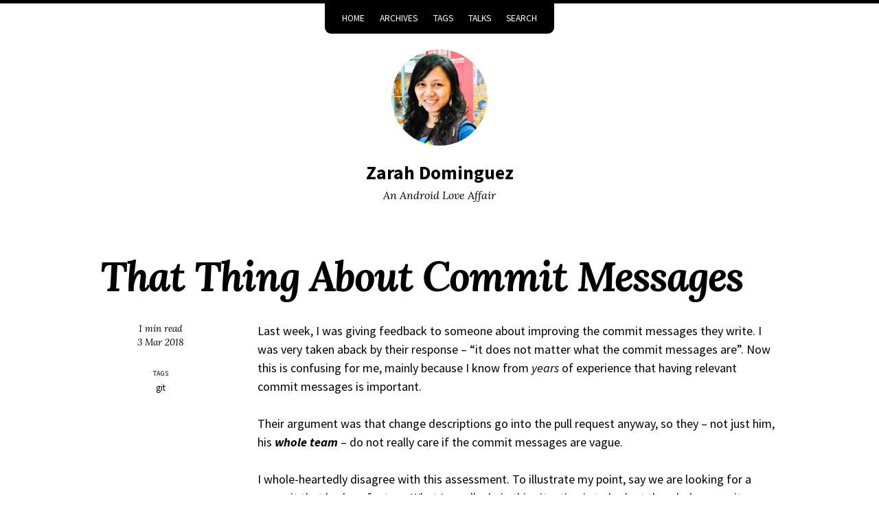

--- FILE ---
content_type: text/html; charset=utf-8
request_url: https://zarah.dev/2018/03/03/commit-messages.html?ref=sangkon.com
body_size: 4024
content:
<!DOCTYPE html>
<!--
    So Simple Jekyll Theme 3.2.0
    Copyright 2013-2019 Michael Rose - mademistakes.com | @mmistakes
    Free for personal and commercial use under the MIT license
    https://github.com/mmistakes/so-simple-theme/blob/master/LICENSE
-->
<html lang="en-US" class="no-js">
  <head>
  <meta charset="utf-8">
  <meta http-equiv="X-UA-Compatible" content="IE=edge">
  <meta name="viewport" content="width=device-width, initial-scale=1">
  
  

  
    <title>That Thing About Commit Messages</title>
    <meta name="description" content="Last week, I was giving feedback to someone about improving the commit messages they write. I was very taken aback by their response – “it does not matter wh...">
    <link rel="canonical" href="https://zarah.dev/2018/03/03/commit-messages.html">
  

  <script>
    /* Cut the mustard */
    if ( 'querySelector' in document && 'addEventListener' in window ) {
      document.documentElement.className = document.documentElement.className.replace(/\bno-js\b/g, '') + 'js';
    }
  </script>

  <link rel="stylesheet" href="/assets/css/main.css">
  <link rel="stylesheet" href="/assets/css/skins/default.css">
  
    <link rel="stylesheet" href="https://fonts.googleapis.com/css?family=Source+Sans+Pro:400,400i,700,700i|Lora:400,400i,700,700i">
  <link rel="alternate" type="application/atom+xml" title="Zarah Dominguez" href="/feed.xml">
<!-- start custom head snippets -->

<!-- insert favicons. use http://realfavicongenerator.net/ -->

<link rel="apple-touch-icon" sizes="180x180" href="/assets/images/apple-touch-icon.png">
<link rel="icon" type="image/png" sizes="32x32" href="/assets/images/favicon-32x32.png">
<link rel="icon" type="image/png" sizes="16x16" href="/assets/images/favicon-16x16.png">
<link rel="manifest" href="/assets/images/site.webmanifest">
<link rel="mask-icon" href="/assets/images/safari-pinned-tab.svg" color="#5bbad5">
<link rel="shortcut icon" href="/assets/images/favicon.ico">
<a rel="me" href="https://androiddev.social/@zarah" />
<meta name="msapplication-TileColor" content="#da532c">
<meta name="msapplication-config" content="/assets/images/browserconfig.xml">
<meta name="theme-color" content="#ffffff">



<!-- end custom head snippets -->
</head>


  <body class="layout--post  that-thing-about-commit-messages">
    <nav class="skip-links">
  <h2 class="screen-reader-text">Skip links</h2>
  <ul>
    <li><a href="#primary-nav" class="screen-reader-shortcut">Skip to primary navigation</a></li>
    <li><a href="#main" class="screen-reader-shortcut">Skip to content</a></li>
    <li><a href="#footer" class="screen-reader-shortcut">Skip to footer</a></li>
  </ul>
</nav>

    
  <div class="navigation-wrapper">
    <a href="#menu-toggle" id="menu-toggle">Menu</a>
    <nav id="primary-nav" class="site-nav animated drop">
      <ul><li><a href="/">Home</a></li><li><a href="/posts/">Archives</a></li><li><a href="/tags/">Tags</a></li><li><a href="/talks/">Talks</a></li><li><a href="/search/">Search</a></li></ul>
    </nav>
  </div><!-- /.navigation-wrapper -->


    <header class="masthead">
  <div class="wrap">
    
      <a href="/" class="site-logo" rel="home" title="Zarah Dominguez">
        <img src="/assets/images/zarah_dominguez.jpg" class="site-logo-img animated fadeInDown" alt="Zarah Dominguez">
      </a>
    
    
    
      
        <div class="site-title animated fadeIn"><a href="/">Zarah Dominguez</a></div>
      
      <p class="site-description animated fadeIn" itemprop="description">An Android Love Affair</p>
    
  </div>
</header><!-- /.masthead -->


    <main id="main" class="main-content" aria-label="Content">
  <article class="h-entry">
    

    <div class="page-wrapper">
      <header class="page-header">
        
        
          <h1 id="page-title" class="page-title p-name">That Thing About Commit Messages
</h1>
        
      </header>

      <div class="page-sidebar">
        <div class="page-author h-card p-author">
  <div class="author-info">
    

<span class="read-time">1 min read</span>

    <time class="page-date dt-published" datetime="2018-03-03T00:00:00+00:00"><a class="u-url" href="">3 Mar 2018</a>
</time>

  </div>
</div>
        

        
  <h3 class="page-taxonomies-title">Tags</h3>
  <ul class="page-taxonomies"><li class="page-taxonomy"><a href="/tags/#git" title="Pages tagged git" rel="tag">git</a></li>
  </ul>


      </div>

      <div class="page-content">
        <div class="e-content">
          <p>Last week, I was giving feedback to someone about improving the commit messages they write. I was very taken aback by their response – “it does not matter what the commit messages are”. Now this is confusing for me, mainly because I know from <em>years</em> of experience that having relevant commit messages is important.</p>

<p>Their argument was that change descriptions go into the pull request anyway, so they – not just him, his <strong><em>whole team</em></strong> – do not really care if the commit messages are vague.</p>

<p>I whole-heartedly disagree with this assessment. To illustrate my point, say we are looking for a commit that broke a feature.  What I usually do in this situation is to look at the whole commit history to look for anything obvious. It is not very easy when the history looks like this:</p>
<p style="text-align: center">
	<a href="https://imgur.com/9nXYFor"><img src="https://i.imgur.com/9nXYFor.png" /></a>
</p>

<p>😩😩😩😩 We can either go through each of the changed files in each of these commits. This might be too tedious, and the commit messages does not give us any clear idea if that might be the case.</p>

<p>I know this is a super-simplified example, but imagine combing through the history of a repo with five or eight or 20 or 200 contributors.</p>

<p>Going by their reasoning that all the details are in the pull request, I should go into Github and look at all the PRs from this time frame. How many would that be? And would you have to check out each of those branches?</p>

<p><code class="language-plaintext highlighter-rouge">git bisect</code> would be helpful at this point. But if the commit messages were a bit more helpful, wouldn’t we have at least have an educated guess of which commit we are looking for?</p>

<p>By all means, feel free to write a dissertation on your pull request descriptions. Just bear in mind that if you move from one service to another, you would need to move all your pull requests as well. Otherwise you lose all context of your project’s history.</p>

<p>Logan Johnson <a href="https://medium.com/square-corner-blog/how-square-writes-commit-messages-8e92fcbf77c9">wrote so eloquently</a> about Square and how they write commit messages. If you are in the “Well that is overkill camp”, then maybe we can compromise by following this tip from <a href="https://twitter.com/dzaporozhets/status/870268536404533249">@dzaporozhets</a>:</p>
<blockquote class="twitter-tweet" data-lang="en"><p lang="en" dir="ltr">Best tip about writing a good commit message: <a href="https://t.co/7K4y7zUdy6">pic.twitter.com/7K4y7zUdy6</a></p>&mdash; Dmitriy Zaporozhets (@dzaporozhets) <a href="https://twitter.com/dzaporozhets/status/870268536404533249?ref_src=twsrc%5Etfw">June 1, 2017</a></blockquote>
<script async="" src="https://platform.twitter.com/widgets.js" charset="utf-8"></script>


        </div>

        
          <div class="page-share">
  <a href="https://www.facebook.com/sharer/sharer.php?u=https%3A%2F%2Fzarah.dev%2F2018%2F03%2F03%2Fcommit-messages.html" onclick="window.open(this.href, 'window', 'left=20,top=20,width=500,height=500,toolbar=1,resizable=0'); return false;" class="btn btn--facebook btn--small"><i class="fab fa-fw fa-facebook" aria-hidden="true"></i> <span>Share</span></a>
  <a href="https://twitter.com/intent/tweet?text=That+Thing+About+Commit+Messages%20https%3A%2F%2Fzarah.dev%2F2018%2F03%2F03%2Fcommit-messages.html" onclick="window.open(this.href, 'window', 'left=20,top=20,width=500,height=500,toolbar=1,resizable=0'); return false;" class="btn btn--twitter btn--small"><i class="fab fa-fw fa-twitter" aria-hidden="true"></i> <span>Tweet</span></a>
  <a href="https://www.linkedin.com/shareArticle?mini=true&url=https%3A%2F%2Fzarah.dev%2F2018%2F03%2F03%2Fcommit-messages.html" onclick="window.open(this.href, 'window', 'left=20,top=20,width=500,height=500,toolbar=1,resizable=0'); return false;" class="btn btn--linkedin btn--small"><i class="fab fa-fw fa-linkedin" aria-hidden="true"></i> <span>LinkedIn</span></a>
  <a href="https://reddit.com/submit?title=That+Thing+About+Commit+Messages&url=https%3A%2F%2Fzarah.dev%2F2018%2F03%2F03%2Fcommit-messages.html" onclick="window.open(this.href, 'window', 'left=20,top=20,width=500,height=500,toolbar=1,resizable=0'); return false;" class="btn btn--reddit btn--small"><i class="fab fa-fw fa-reddit" aria-hidden="true"></i> <span>Reddit</span></a>
</div>

        

        

        <nav class="page-pagination" role="navigation">
  
    <a class="page-previous" href="/2017/12/09/2017-review.html">
      <h4 class="page-pagination-label">Previous</h4>
      <span class="page-pagination-title">
        <i class="fas fa-arrow-left"></i> 2017: The year in review

      </span>
    </a>
  

  
    <a class="page-next" href="/2018/03/16/bye-domain.html">
      <h4 class="page-pagination-label">Next</h4>
      <span class="page-pagination-title">
        Next Move
 <i class="fas fa-arrow-right"></i>
      </span>
    </a>
  
</nav>

      </div>
    </div>
  </article>
</main>


    <footer id="footer" class="site-footer">
  <!-- start custom footer snippets -->

<!-- end custom footer snippets -->
<div class="social-icons"><a class="social-icon" href="https://twitter.com/zarahjutz"><i class="fab fa-twitter-square fa-2x" title="Twitter"></i></a><a class="social-icon" href="https://github.com/zmdominguez"><i class="fab fa-github-square fa-2x" title="GitHub"></i></a><a class="social-icon" href="https://www.linkedin.com/in/zmdominguez/"><i class="fab fa-linkedin fa-2x" title="LinkedIn"></i></a><a class="social-icon" href="https://androiddev.social/@zarah"><i class="fab fa-mastodon fa-2x" title="Mastodon"></i></a><a class="social-icon" href="mailto:hello@zarah.dev"><i class="fas fa-envelope-square fa-2x" title="Email"></i></a><a class="social-icon" href="/feed.xml"><i class="fas fa-rss-square fa-2x" title="Feed"></i></a></div><div class="copyright">
    
      <p>&copy; 2025 Zarah Dominguez. Powered by <a href="https://jekyllrb.com" rel="nofollow">Jekyll</a> &amp; <a href="https://github.com/mmistakes/so-simple-theme" rel="nofollow">So Simple</a>.</p>
    
  </div>
</footer>

    <script src="https://code.jquery.com/jquery-3.3.1.min.js" integrity="sha256-FgpCb/KJQlLNfOu91ta32o/NMZxltwRo8QtmkMRdAu8=" crossorigin="anonymous"></script>
  <script src="/assets/js/main.min.js"></script>
  <script src="https://use.fontawesome.com/releases/v5.0.12/js/all.js"></script><script>
  if(!(window.doNotTrack === "1" || navigator.doNotTrack === "1" || navigator.doNotTrack === "yes" || navigator.msDoNotTrack === "1")) {
    (function(i,s,o,g,r,a,m){i['GoogleAnalyticsObject']=r;i[r]=i[r]||function(){
    (i[r].q=i[r].q||[]).push(arguments)},i[r].l=1*new Date();a=s.createElement(o),
    m=s.getElementsByTagName(o)[0];a.async=1;a.src=g;m.parentNode.insertBefore(a,m)
    })(window,document,'script','https://www.google-analytics.com/analytics.js','ga');
    ga('create', 'UA-18386769-2', 'auto');
    ga('send', 'pageview');
  }
  </script>


  </body>

</html>


--- FILE ---
content_type: text/css; charset=utf-8
request_url: https://zarah.dev/assets/css/skins/default.css
body_size: 1237
content:
body{color:#000;background:#fff;border-top-color:#000}a{color:#34374C}a:hover{color:#272939}blockquote{background-color:#ebebed;border-left-color:#34374C}.site-title a{color:#000}.copyright{color:#595959}.copyright a{color:#595959}.taxonomy-title{color:#999}.taxonomy-count{color:gray}.taxonomy-index a{border-bottom-color:#ccc}.taxonomy-index a:hover{color:#34374C}.taxonomy-section:not(:last-child){border-bottom-color:#ccc}.back-to-top{color:gray}.site-nav ul{color:#fff;background-color:#000}.site-nav a{color:#fff;border-color:#000}.site-nav a:hover{border-color:#fff}.site-footer{border-top-color:#ccc}.footnotes{border-top-color:#ccc}.site-logo-img{border-color:#fff}.toc-wrapper{border-color:#d9d9d9}.toc-wrapper h2{color:#586e75;background-color:#fafafa}.toc-wrapper li ol{background-color:#fff}.toc-wrapper li a:hover,.toc-wrapper li a:focus{border-bottom:1px dotted #ccc}#menu-toggle{color:#fff}#menu-toggle{background-color:#000}#markdown-toc{color:#586e75}.pagination li a{color:#999;border-color:#ccc}.pagination li a.current,.pagination li a.current.disabled{background-color:#999;color:#fff}.pagination li a.disabled{color:#ccc}.search-input{border-color:#ccc}.page-previous,.page-next{color:#000}.entry a:hover{color:#34374C}th,td{border-bottom-color:#ccc}.notice{margin:2em 0 !important;padding:1em;background-color:#e6e6e6;color:#000;border-radius:.25rem;-webkit-box-shadow:0 1px 1px rgba(230,230,230,0.25);box-shadow:0 1px 1px rgba(230,230,230,0.25)}.notice h4{margin-top:0 !important;margin-bottom:0.75em}.page__content .notice h4{margin-bottom:0;font-size:1em}.notice p:last-child{margin-bottom:0 !important}.notice h4+p{margin-top:0;padding-top:0}.notice a{color:#3a3a3a}.notice a:hover{color:#5c5c5c}.notice ul:last-child{margin-bottom:0}.notice--accent{margin:2em 0 !important;padding:1em;background-color:#c2c3c9;color:#000;border-radius:.25rem;-webkit-box-shadow:0 1px 1px rgba(194,195,201,0.25);box-shadow:0 1px 1px rgba(194,195,201,0.25)}.notice--accent h4{margin-top:0 !important;margin-bottom:0.75em}.page__content .notice--accent h4{margin-bottom:0;font-size:1em}.notice--accent p:last-child{margin-bottom:0 !important}.notice--accent h4+p{margin-top:0;padding-top:0}.notice--accent a{color:#313132}.notice--accent a:hover{color:#4e4e50}.notice--accent ul:last-child{margin-bottom:0}.notice--primary{margin:2em 0 !important;padding:1em;background-color:#b3b3b3;color:#000;border-radius:.25rem;-webkit-box-shadow:0 1px 1px rgba(179,179,179,0.25);box-shadow:0 1px 1px rgba(179,179,179,0.25)}.notice--primary h4{margin-top:0 !important;margin-bottom:0.75em}.page__content .notice--primary h4{margin-bottom:0;font-size:1em}.notice--primary p:last-child{margin-bottom:0 !important}.notice--primary h4+p{margin-top:0;padding-top:0}.notice--primary a{color:#2d2d2d}.notice--primary a:hover{color:#484848}.notice--primary ul:last-child{margin-bottom:0}.notice--warning{margin:2em 0 !important;padding:1em;background-color:#fddfb4;color:#000;border-radius:.25rem;-webkit-box-shadow:0 1px 1px rgba(253,223,180,0.25);box-shadow:0 1px 1px rgba(253,223,180,0.25)}.notice--warning h4{margin-top:0 !important;margin-bottom:0.75em}.page__content .notice--warning h4{margin-bottom:0;font-size:1em}.notice--warning p:last-child{margin-bottom:0 !important}.notice--warning h4+p{margin-top:0;padding-top:0}.notice--warning a{color:#3f382d}.notice--warning a:hover{color:#655948}.notice--warning ul:last-child{margin-bottom:0}.notice--success{margin:2em 0 !important;padding:1em;background-color:#d0edd0;color:#000;border-radius:.25rem;-webkit-box-shadow:0 1px 1px rgba(208,237,208,0.25);box-shadow:0 1px 1px rgba(208,237,208,0.25)}.notice--success h4{margin-top:0 !important;margin-bottom:0.75em}.page__content .notice--success h4{margin-bottom:0;font-size:1em}.notice--success p:last-child{margin-bottom:0 !important}.notice--success h4+p{margin-top:0;padding-top:0}.notice--success a{color:#343b34}.notice--success a:hover{color:#535f53}.notice--success ul:last-child{margin-bottom:0}.notice--danger{margin:2em 0 !important;padding:1em;background-color:#facfce;color:#000;border-radius:.25rem;-webkit-box-shadow:0 1px 1px rgba(250,207,206,0.25);box-shadow:0 1px 1px rgba(250,207,206,0.25)}.notice--danger h4{margin-top:0 !important;margin-bottom:0.75em}.page__content .notice--danger h4{margin-bottom:0;font-size:1em}.notice--danger p:last-child{margin-bottom:0 !important}.notice--danger h4+p{margin-top:0;padding-top:0}.notice--danger a{color:#3f3434}.notice--danger a:hover{color:#645352}.notice--danger ul:last-child{margin-bottom:0}.notice--info{margin:2em 0 !important;padding:1em;background-color:#cbe6ef;color:#000;border-radius:.25rem;-webkit-box-shadow:0 1px 1px rgba(203,230,239,0.25);box-shadow:0 1px 1px rgba(203,230,239,0.25)}.notice--info h4{margin-top:0 !important;margin-bottom:0.75em}.page__content .notice--info h4{margin-bottom:0;font-size:1em}.notice--info p:last-child{margin-bottom:0 !important}.notice--info h4+p{margin-top:0;padding-top:0}.notice--info a{color:#333a3c}.notice--info a:hover{color:#515c60}.notice--info ul:last-child{margin-bottom:0}.screen-reader-text,.screen-reader-text span,.screen-reader-shortcut{background-color:#000}.btn--primary{background-color:#000;color:#fff}.btn--primary:hover{background-color:#000;color:#fff}.btn--primary:visited{background-color:#000;color:#fff}.btn--accent{background-color:#34374C;color:#fff}.btn--accent:hover{background-color:#2a2c3d;color:#fff}.btn--accent:visited{background-color:#34374C;color:#fff}.btn--inverse{background-color:#fff;color:#000;border:1px solid #ccc}.btn--inverse:hover{background-color:#ccc;color:#000}.btn--inverse:visited{background-color:#fff;color:#000}.btn--light-outline{background-color:transparent;color:#fff;border:1px solid #fff}.btn--light-outline:hover{background-color:rgba(0,0,0,0.2);color:#fff}.btn--light-outline:visited{background-color:transparent;color:#fff}.btn--success{background-color:#62c462;color:#fff}.btn--success:hover{background-color:#4e9d4e;color:#fff}.btn--success:visited{background-color:#62c462;color:#fff}.btn--warning{background-color:#f89406;color:#fff}.btn--warning:hover{background-color:#c67605;color:#fff}.btn--warning:visited{background-color:#f89406;color:#fff}.btn--danger{background-color:#ee5f5b;color:#fff}.btn--danger:hover{background-color:#be4c49;color:#fff}.btn--danger:visited{background-color:#ee5f5b;color:#fff}.btn--info{background-color:#52adc8;color:#fff}.btn--info:hover{background-color:#428aa0;color:#fff}.btn--info:visited{background-color:#52adc8;color:#fff}.btn--facebook{background-color:#3b5998;color:#fff}.btn--facebook:hover{background-color:#2f477a;color:#fff}.btn--facebook:visited{background-color:#3b5998;color:#fff}.btn--twitter{background-color:#55acee;color:#fff}.btn--twitter:hover{background-color:#448abe;color:#fff}.btn--twitter:visited{background-color:#55acee;color:#fff}.btn--google-plus{background-color:#dd4b39;color:#fff}.btn--google-plus:hover{background-color:#b13c2e;color:#fff}.btn--google-plus:visited{background-color:#dd4b39;color:#fff}.btn--linkedin{background-color:#007bb6;color:#fff}.btn--linkedin:hover{background-color:#006292;color:#fff}.btn--linkedin:visited{background-color:#007bb6;color:#fff}.btn--reddit{background-color:#ff4500;color:#fff}.btn--reddit:hover{background-color:#cc3700;color:#fff}.btn--reddit:visited{background-color:#ff4500;color:#fff}code.highlighter-rouge{color:#586e75;background-color:#fafafa}div.highlighter-rouge,figure.highlight{color:#586e75;background-color:#fafafa}.highlight table td.gutter{color:#839496;border-right-color:#839496}.highlight .hll{background-color:#eee8d5}.highlight .c{color:#839496}.highlight .err{color:#dc322f}.highlight .k{color:#6c71c4}.highlight .l{color:#cb4b16}.highlight .n{color:#586e75}.highlight .o{color:#2aa198}.highlight .p{color:#586e75}.highlight .cm{color:#839496}.highlight .cp{color:#839496}.highlight .c1{color:#839496}.highlight .cs{color:#839496}.highlight .gd{color:#dc322f}.highlight .ge{font-style:italic}.highlight .gh{color:#586e75;font-weight:bold}.highlight .gi{color:#859900}.highlight .gp{color:#839496;font-weight:bold}.highlight .gs{font-weight:bold}.highlight .gu{color:#2aa198;font-weight:bold}.highlight .kc{color:#6c71c4}.highlight .kd{color:#6c71c4}.highlight .kn{color:#2aa198}.highlight .kp{color:#6c71c4}.highlight .kr{color:#6c71c4}.highlight .kt{color:#b58900}.highlight .ld{color:#859900}.highlight .m{color:#cb4b16}.highlight .s{color:#859900}.highlight .na{color:#268bd2}.highlight .nb{color:#586e75}.highlight .nc{color:#b58900}.highlight .no{color:#dc322f}.highlight .nd{color:#2aa198}.highlight .ni{color:#586e75}.highlight .ne{color:#dc322f}.highlight .nf{color:#268bd2}.highlight .nl{color:#586e75}.highlight .nn{color:#b58900}.highlight .nx{color:#268bd2}.highlight .py{color:#586e75}.highlight .nt{color:#2aa198}.highlight .nv{color:#dc322f}.highlight .ow{color:#2aa198}.highlight .w{color:#586e75}.highlight .mf{color:#cb4b16}.highlight .mh{color:#cb4b16}.highlight .mi{color:#cb4b16}.highlight .mo{color:#cb4b16}.highlight .sb{color:#859900}.highlight .sc{color:#586e75}.highlight .sd{color:#839496}.highlight .s2{color:#859900}.highlight .se{color:#cb4b16}.highlight .sh{color:#859900}.highlight .si{color:#cb4b16}.highlight .sx{color:#859900}.highlight .sr{color:#859900}.highlight .s1{color:#859900}.highlight .ss{color:#859900}.highlight .bp{color:#586e75}.highlight .vc{color:#dc322f}.highlight .vg{color:#dc322f}.highlight .vi{color:#dc322f}.highlight .il{color:#cb4b16}


--- FILE ---
content_type: text/plain
request_url: https://www.google-analytics.com/j/collect?v=1&_v=j102&a=1008310057&t=pageview&_s=1&dl=https%3A%2F%2Fzarah.dev%2F2018%2F03%2F03%2Fcommit-messages.html%3Fref%3Dsangkon.com&ul=en-us%40posix&dt=That%20Thing%20About%20Commit%20Messages&sr=1280x720&vp=1280x720&_u=IEBAAEABAAAAACAAI~&jid=756471051&gjid=1953089226&cid=879057590.1769414839&tid=UA-18386769-2&_gid=480295054.1769414839&_r=1&_slc=1&z=927656448
body_size: -448
content:
2,cG-BWDN2H5W9N